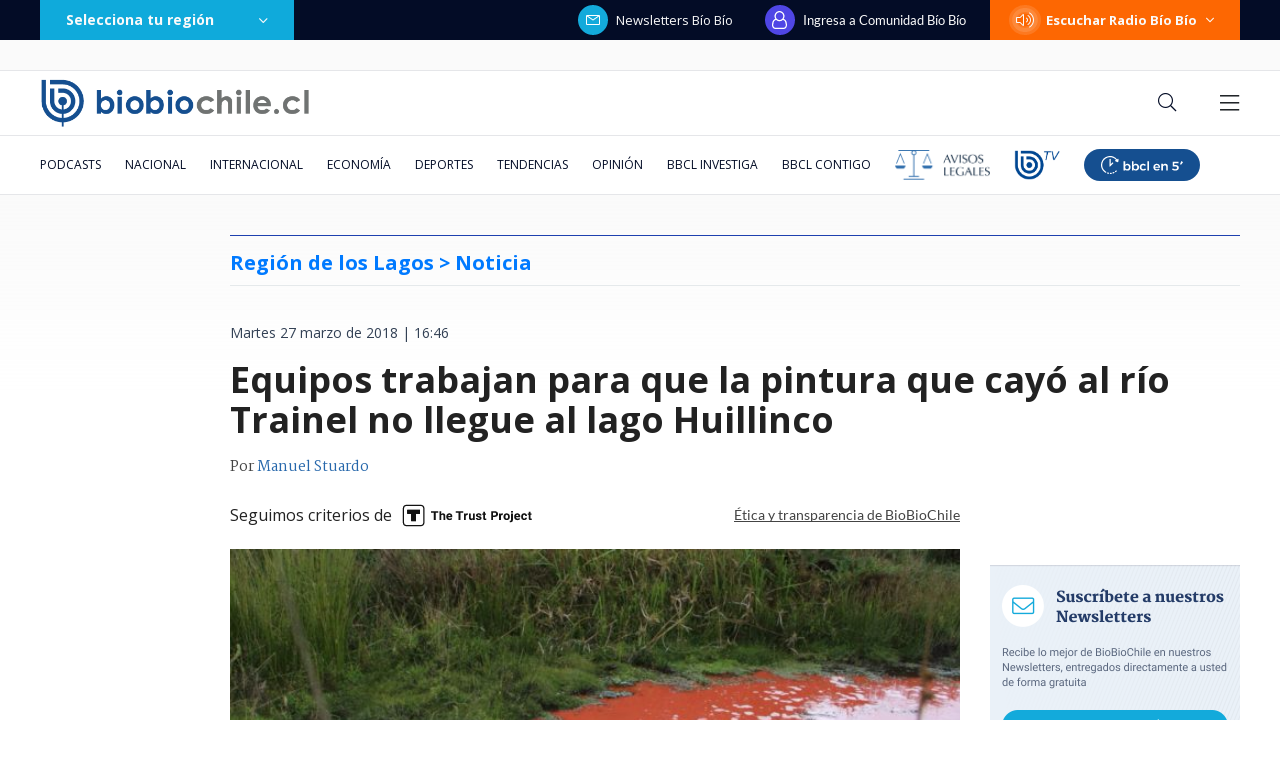

--- FILE ---
content_type: text/html; charset=utf-8
request_url: https://realtime.bbcl.cl/hit/?t=1768620107025&url=https%3A%2F%2Fwww.biobiochile.cl%2Fnoticias%2Fnacional%2Fregion-de-los-lagos%2F2018%2F03%2F27%2Fequipos-trabajan-para-que-la-pintura-que-cayo-al-rio-trainel-no-llegue-al-lago-huillinco.shtml&property=01G1KMVDSGMWCR31GWZX0VBJBY&referrer=
body_size: -16
content:
01KF4ZJB12AS4EP4DD4TNFM2CW.F32jC1Tgbj4PGFKOrpikcbpjU8NHGQQvbI1LRV/KoxE=

--- FILE ---
content_type: text/html; charset=utf-8
request_url: https://www.google.com/recaptcha/api2/aframe
body_size: 266
content:
<!DOCTYPE HTML><html><head><meta http-equiv="content-type" content="text/html; charset=UTF-8"></head><body><script nonce="fIjJJeOJMd5pV1VnwIqLwA">/** Anti-fraud and anti-abuse applications only. See google.com/recaptcha */ try{var clients={'sodar':'https://pagead2.googlesyndication.com/pagead/sodar?'};window.addEventListener("message",function(a){try{if(a.source===window.parent){var b=JSON.parse(a.data);var c=clients[b['id']];if(c){var d=document.createElement('img');d.src=c+b['params']+'&rc='+(localStorage.getItem("rc::a")?sessionStorage.getItem("rc::b"):"");window.document.body.appendChild(d);sessionStorage.setItem("rc::e",parseInt(sessionStorage.getItem("rc::e")||0)+1);localStorage.setItem("rc::h",'1768620121812');}}}catch(b){}});window.parent.postMessage("_grecaptcha_ready", "*");}catch(b){}</script></body></html>

--- FILE ---
content_type: application/javascript; charset=utf-8
request_url: https://fundingchoicesmessages.google.com/f/AGSKWxW600t1u5LTIfcjhGMJQfc-artSacEe7CqK_wA779asSJEA-XAnjDkG_PgzMqP50_SlEyB6JvXXey4eABREfvc5ZhMRk9VDhSUMJpjrpDk06GTHbXPQarYymSWZZDo3Aw6vg1gBef9BdagAEuMKJr2Fqt5PuL1Tco4K3rIFowRT6yH49koM4Tn2kxQb/_/468x80./adperfdemo.=PAGE_AD_/ad_navigbar_/ad600x250.
body_size: -1292
content:
window['9b62ae00-650c-49d7-82d1-96d9d88382b6'] = true;

--- FILE ---
content_type: application/javascript
request_url: https://www.biobiochile.cl/static/realtime/realtime-nacional.js?t=1768620117102&callback=BBCL_Realtime
body_size: 1102
content:
/*2026-01-17 03:21:08*/ BBCL_Realtime([{"id":6702391,"titulo":"Amenaza a viviendas y vegetaci\u00f3n: Bomberos y Conaf se movilizan por incendio en casa en Vi\u00f1a del Mar","url":"https:\/\/www.biobiochile.cl\/noticias\/nacional\/region-de-valparaiso\/2026\/01\/16\/amenaza-a-viviendas-y-vegetacion-bomberos-y-conaf-se-movilizan-por-incendio-en-casa-en-vina-del-mar.shtml","imagen":"2026\/01\/captura-por-incendio-en-vina-del-mar.png","video_rudo_destacado":"","categoria":"nacional","en_vivo":false,"visitas":131},{"id":6701466,"titulo":"Funcionario reci\u00e9n contratado detect\u00f3 millonario error en sueldos de Ministerio de la Mujer desde 2020","url":"https:\/\/www.biobiochile.cl\/noticias\/nacional\/chile\/2026\/01\/16\/funcionario-recien-contratado-detecto-millonario-error-en-sueldos-de-ministerio-de-la-mujer-desde-2020.shtml","imagen":"2026\/01\/ministerio-de-la-mujer-1.jpg","video_rudo_destacado":"","categoria":"nacional","en_vivo":false,"visitas":121},{"id":6702253,"titulo":"Modificaci\u00f3n en listado de \"1.000 avances\" del gobierno abre un nuevo flanco pol\u00edtico para La Moneda","url":"https:\/\/www.biobiochile.cl\/noticias\/nacional\/chile\/2026\/01\/16\/modificacion-en-listado-de-1-000-avances-del-gobierno-abre-un-nuevo-flanco-politico-para-la-moneda.shtml","imagen":"2026\/01\/1000-avances-gobierno.jpg","video_rudo_destacado":"","categoria":"nacional","en_vivo":false,"visitas":107},{"id":6701888,"titulo":"Confirman presencia de presidente Gabriel Boric en acto central del Bicentenario de Chilo\u00e9","url":"https:\/\/www.biobiochile.cl\/noticias\/nacional\/region-de-los-lagos\/2026\/01\/16\/confirman-presencia-de-presidente-gabriel-boric-en-acto-central-del-bicentenario-de-chiloe.shtml","imagen":"2026\/01\/gabriel-boric-1.png","video_rudo_destacado":"","categoria":"nacional","en_vivo":false,"visitas":77},{"id":6702349,"titulo":"Tony Blair, Marco Rubio y Steve Witkoff formar\u00e1n parte del \"consejo de paz fundador\" para Gaza","url":"https:\/\/www.biobiochile.cl\/noticias\/internacional\/mediooriente\/2026\/01\/16\/tony-blair-marco-rubio-y-steve-witkoff-formaran-parte-del-consejo-de-paz-fundador-para-gaza.shtml","imagen":"2026\/01\/tony-blair-marco-rubio-steve-witkoff-y-jared-kushner-formaran-la-junta-ejecutiva-de-gaza.jpg","video_rudo_destacado":"","categoria":"nacional","en_vivo":false,"visitas":69},{"id":6702322,"titulo":"Hombre que atac\u00f3 a su pareja y us\u00f3 a perros para abusarla sexualmente es condenado a 15 a\u00f1os de c\u00e1rcel","url":"https:\/\/www.biobiochile.cl\/noticias\/nacional\/region-de-la-araucania\/2026\/01\/16\/hombre-que-ataco-a-su-pareja-y-uso-a-perros-para-abusarla-sexualmente-es-condenado-a-15-anos-de-carcel.shtml","imagen":"2026\/01\/contexto-a-1-por-hombre-condenado-uso-perros-para-abusar-sexualmente-de-su-pareja-en-temuco.png","video_rudo_destacado":"","categoria":"nacional","en_vivo":false,"visitas":57},{"id":6699181,"titulo":"La ca\u00edda de los hijos de Chu\u00f1il: la ONG detr\u00e1s de \"conspiraci\u00f3n activista\" y las pistas en su contra","url":"https:\/\/www.biobiochile.cl\/especial\/bbcl-investiga\/noticias\/articulos\/2026\/01\/15\/la-caida-de-los-hijos-de-chunil-la-ong-detras-de-conspiracion-activista-y-las-pistas-en-su-contra.shtml","imagen":"2026\/01\/julia-chunil-ong-escazu-ahora.png","video_rudo_destacado":"","categoria":"nacional","en_vivo":false,"visitas":45},{"id":6702316,"titulo":"Ola de calor extremo activa alerta roja en Maule, \u00d1uble y B\u00edo B\u00edo","url":"https:\/\/www.biobiochile.cl\/noticias\/nacional\/region-del-bio-bio\/2026\/01\/16\/ola-de-calor-extremo-activa-alerta-roja-en-maule-nuble-y-bio-bio.shtml","imagen":"2026\/01\/ola-de-calor-extremo-activa-alerta-roja-en-maule-nuble-y-bio-bio.jpg","video_rudo_destacado":"","categoria":"nacional","en_vivo":false,"visitas":38},{"id":6702217,"titulo":"PS responde a Ossand\u00f3n y exige \"respeto\": \"Lamentamos que el presidente del Senado se comporte as\u00ed\"","url":"https:\/\/www.biobiochile.cl\/noticias\/nacional\/chile\/2026\/01\/16\/ps-responde-a-ossandon-y-exige-respeto-lamentamos-que-el-presidente-del-senado-se-comporte-asi.shtml","imagen":"2026\/01\/archiv-a-1-por-manuel-jose-ossandon-rn-presidente-senado.png","video_rudo_destacado":"","categoria":"nacional","en_vivo":false,"visitas":36},{"id":6702139,"titulo":"Viaj\u00f3 a Aruba estando con licencia: Rechazan demanda de trabajadora que fue despedida de BancoEstado","url":"https:\/\/www.biobiochile.cl\/noticias\/economia\/negocios-y-empresas\/2026\/01\/16\/rechazan-demanda-de-extrabajadora-de-bancoestado-despedida-tras-viajar-a-aruba-estando-con-licencia.shtml","imagen":"2026\/01\/rechazan-demanda-de-extrabajadora-de-bancoestado-despedida-tras-viajar-a-aruba-estando-con-licencia.jpg","video_rudo_destacado":"","categoria":"nacional","en_vivo":false,"visitas":34}])